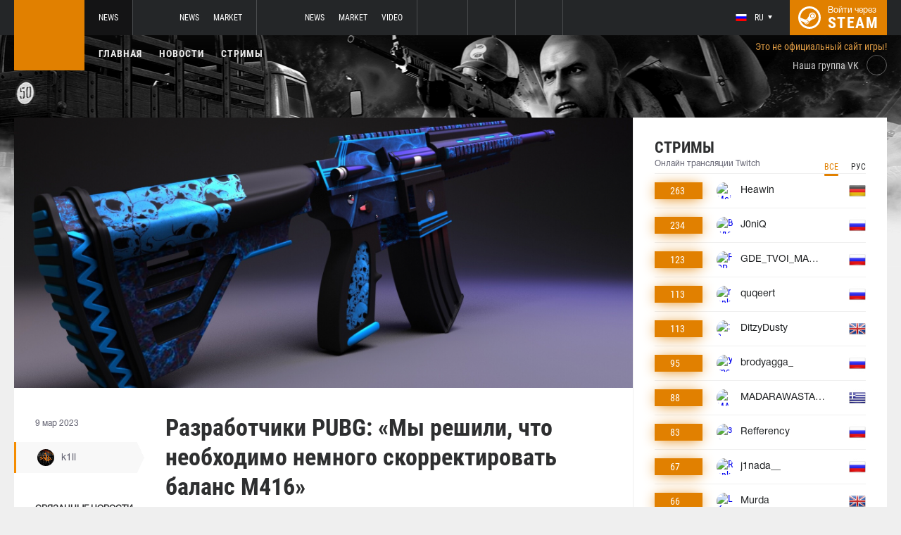

--- FILE ---
content_type: text/html; charset=UTF-8
request_url: https://pubg.ru/news/83641-razrabotchiki-pubg-my-reshili-chto-neobkhodimo-nemnogo-skorrektirovat-balans-m416
body_size: 14436
content:
<!doctype html>
<html lang="ru">
    <head>
        <meta charset="UTF-8"/>
        <title>Разработчики PUBG: «Мы решили, что необходимо немного скорректировать баланс M416»</title>
        <meta property="og:title" content="Разработчики PUBG: «Мы решили, что необходимо немного скорректировать...">
        <meta name="description" content="В новом патче 22.2, который уже доступен для на тестовых серверах PUBG: BATTLEGROUNDS, разработчики внесли корректировки в баланс оружия. Подробности &amp;ndash; в...">
        <meta property="og:description" content="В новом патче 22.2, который уже доступен для на тестовых серверах PUBG: BATTLEGROUNDS, разработчики внесли корректировки в баланс оружия. Подробности &amp;ndash; в...">
        <meta property="og:image" content="https://pubg.ru/thumb/post/size-og-image/2023/03/83641/ODM2NDEydU85bE9ERTJJ.jpg">
                    <meta property="og:type" content="article">
    
            <meta property="og:url" content="https://pubg.ru/news/83641">
    
            <meta property="og:site_name" content="pubg.ru">
    
            <link rel="canonical" href="https://pubg.ru/news/83641-razrabotchiki-pubg-my-reshili-chto-neobkhodimo-nemnogo-skorrektirovat-balans-m416"/>
            <meta name="twitter:card" content="summary_large_image">
        <meta property="twitter:image" content="https://pubg.ru/thumb/post/size-og-image/2023/03/83641/ODM2NDEydU85bE9ERTJJ.jpg">
        <meta name="viewport" content="width=device-width, initial-scale=1"/>
        <meta name="csrf-token" content="pXwLfmxGdICFCiF6CWtAu7JMjgUbFLrGlVnQYD0E">
                    <link rel="alternate" href="https://ru.csgo.com/" hreflang="ru"/>
            <link rel="alternate" href="https://csgo.com/" hreflang="en"/>
            <link rel="alternate" href="https://csgo.com/" hreflang="x-default"/>
                <link rel="icon" href="/favicon.ico?v=1.1.1" type="image/x-icon"/>
        
        <link rel="preload" href="/fonts/Roboto/RobotoCondensed-Bold.woff" as="font" type="font/woff" crossorigin>
        <link rel="preload stylesheet" href="/fonts/Roboto/RobotoCondensed.css" >
        <!-- <link rel="preload stylesheet" href="/css/fonts.css?v=5.7.29"> -->
        <!-- <link rel="preload stylesheet" href="/css/fonts.css?v=1.4"> -->
        <link rel="stylesheet" href="/css/pubg.min.css?id=00cec81b8bd8b810e661"/>
        <link rel="stylesheet" href="/css/style.custom.css?id=1ba4092263e26c4a00d9"/>
                <script type="text/javascript"> </script>

        
                    <script src="https://cdn.onesignal.com/sdks/OneSignalSDK.js" async=""></script>
            <script>
            window.OneSignal = window.OneSignal || [];
            OneSignal.push(function() {
                OneSignal.init({
                appId: "bde1d081-5940-4ce4-a834-dda1dbecbe65",
                });
            });
            </script>
            </head>
<body class="">

<div class="layout">
    <div class="layout__header">
        <header class="header">
    <div class="header__outer">
        <div class="header__inner wrapper">
            <div class="header__logo"><a class="logo" href="https://pubg.ru"></a></div>
            <div class="header__body">
                <div class="header__projects">
                    <div class="projects">
                        <div class="projects__switcher ui-controller" data-target=".projects__items, .hamburger_projects-switcher-js" data-remove=".userbar-user, .action-bars__user-tools, .userbar-user__bars, .hamburger_userbar-user-switcher-js">
                            <div class="projects-switcher">
                                <div class="projects-switcher__hamburger">
                                    <div class="hamburger hamburger_projects hamburger_projects-switcher-js"></div>
                                </div>
                                <div class="projects-switcher__typo">Все проекты</div>
                            </div>
                        </div>
                        <div class="projects__items">
                            <div class="projects-items">
                                
                                    
                                    <div class="projects-items__item  active ">
                                        <div class="project ">
                                            <a class="project__logo project__logo_pubg" href="https://pubg.ru"></a>
                                            <ul class="project-nav">
                                                
                                                    
                                                                                                            <li class="project-nav__item">
                                                            <a class="project-nav__link " href="https://pubg.ru">News</a>
                                                        </li>
                                                                                                                                                </ul>
                                        </div>
                                    </div>
                                
                                    
                                    <div class="projects-items__item ">
                                        <div class="project ">
                                            <a class="project__logo project__logo_csgo" href="https://ru.csgo.com"></a>
                                            <ul class="project-nav">
                                                
                                                    
                                                                                                            <li class="project-nav__item">
                                                            <a class="project-nav__link " href="https://ru.csgo.com">News</a>
                                                        </li>
                                                                                                    
                                                    
                                                                                                            
                                                                                                    
                                                    
                                                                                                            <li class="project-nav__item">
                                                            <a class="project-nav__link " href="https://market.csgo.com">Market</a>
                                                        </li>
                                                                                                                                                </ul>
                                        </div>
                                    </div>
                                
                                    
                                    <div class="projects-items__item ">
                                        <div class="project ">
                                            <a class="project__logo project__logo_dota" href="https://dota2.net"></a>
                                            <ul class="project-nav">
                                                
                                                    
                                                                                                            <li class="project-nav__item">
                                                            <a class="project-nav__link " href="https://dota2.net">News</a>
                                                        </li>
                                                                                                    
                                                    
                                                                                                            
                                                                                                    
                                                    
                                                                                                            <li class="project-nav__item">
                                                            <a class="project-nav__link " href="https://market.dota2.net">Market</a>
                                                        </li>
                                                                                                    
                                                    
                                                                                                            <li class="project-nav__item">
                                                            <a class="project-nav__link " href="https://dotavideo.ru">Video</a>
                                                        </li>
                                                                                                                                                </ul>
                                        </div>
                                    </div>
                                
                                    
                                    <div class="projects-items__item ">
                                        <div class="project  optional ">
                                            <a class="project__logo project__logo_gifts" href="https://gifts.tm"></a>
                                            <ul class="project-nav">
                                                
                                                    
                                                                                                            <li class="project-nav__item">
                                                            <a class="project-nav__link " href="https://gifts.tm">Market</a>
                                                        </li>
                                                                                                                                                </ul>
                                        </div>
                                    </div>
                                
                                    
                                    <div class="projects-items__item ">
                                        <div class="project  optional ">
                                            <a class="project__logo project__logo_team-fortress" href="https://tf2.tm"></a>
                                            <ul class="project-nav">
                                                
                                                    
                                                                                                            <li class="project-nav__item">
                                                            <a class="project-nav__link " href="https://tf2.tm">Market</a>
                                                        </li>
                                                                                                                                                </ul>
                                        </div>
                                    </div>
                                
                                
                                <div class="projects-items__item">
                                    <div class="project optional">
                                        <a href="https://fastcup.net/" target="_blank" class="project__logo project__logo_fc"></a>
                                        <ul class="project-nav">
                                            <li class="project-nav__item">
                                                <a href="" class="project-nav__link">FASTCUP</a>
                                            </li>
                                        </ul>
                                    </div>
                                </div>
                            </div>
                        </div>
                    </div>
                </div>
                <div class="header__userbar">
                    <div class="userbar">
                                                    <div class="userbar__userbar-user">
                                <div class="userbar-user">
                                                                            <div class="userbar-user__change-lang">
                                            <div class="change-lang change-lang_not-login ui-controller" data-target=".change-lang__lang-items">
                                                <div class="change-lang__current-lang">
    <div class="page-lang page-lang_ru">
        <div class="page-lang__flag">
            <img src="/thumb/local/size-thumb_32/images/ru.png" alt="ru">
        </div>
        <div class="page-lang__name">
            ru
        </div>
    </div>
</div>
<div class="change-lang__lang-items">
    <div class="lang-items">
                    <noindex>
                <div class="lang-items__item">
                    <a href="?lang=ru&action=change-lang" class="page-lang page-lang_ru" rel="nofollow">
                        <div class="page-lang__flag">
                            <img src="/thumb/local/size-thumb_32/images/ru.png"
                                 alt="ru">
                        </div>
                        <div class="page-lang__name">
                            ru
                        </div>
                    </a>
                </div>
            </noindex>
                    <noindex>
                <div class="lang-items__item">
                    <a href="?lang=en&action=change-lang" class="page-lang page-lang_en" rel="nofollow">
                        <div class="page-lang__flag">
                            <img src="/thumb/local/size-thumb_32/images/en.png"
                                 alt="ru">
                        </div>
                        <div class="page-lang__name">
                            en
                        </div>
                    </a>
                </div>
            </noindex>
            </div>
</div>                                            </div>
                                        </div>
                                                                                                            <div class="userbar-user__bars">
                                        <div class="action-bars">
                                            <div class="action-bars__user-info">
                                                <div class="user-info">
                                                    
                                                                                                            <div class="user-info__change-lang">
                                                            <div class="change-lang ui-controller" data-target=".change-lang__lang-items">
                                                                <div class="change-lang__current-lang">
    <div class="page-lang page-lang_ru">
        <div class="page-lang__flag">
            <img src="/thumb/local/size-thumb_32/images/ru.png" alt="ru">
        </div>
        <div class="page-lang__name">
            ru
        </div>
    </div>
</div>
<div class="change-lang__lang-items">
    <div class="lang-items">
                    <noindex>
                <div class="lang-items__item">
                    <a href="?lang=ru&action=change-lang" class="page-lang page-lang_ru" rel="nofollow">
                        <div class="page-lang__flag">
                            <img src="/thumb/local/size-thumb_32/images/ru.png"
                                 alt="ru">
                        </div>
                        <div class="page-lang__name">
                            ru
                        </div>
                    </a>
                </div>
            </noindex>
                    <noindex>
                <div class="lang-items__item">
                    <a href="?lang=en&action=change-lang" class="page-lang page-lang_en" rel="nofollow">
                        <div class="page-lang__flag">
                            <img src="/thumb/local/size-thumb_32/images/en.png"
                                 alt="ru">
                        </div>
                        <div class="page-lang__name">
                            en
                        </div>
                    </a>
                </div>
            </noindex>
            </div>
</div>                                                            </div>
                                                        </div>
                                                                                                    </div>
                                            </div>
                                                                                    </div>
                                    </div>

                                                                    </div>
                            </div>
                        
                                                    <div class="userbar__userbar-login">
                                                                <a class="userbar-login" href="https://pubg.ru/auth/secure" rel="nofollow">
                                    <div class="userbar-login__ico">
                                        <img src="/images/steam.svg" width="32px;" height="32px">
                                    </div>
                                    <div class="userbar-login__info">
                                        <div class="userbar-login__text">Войти через</div>
                                        <div class="userbar-login__steam">steam</div>
                                    </div>
                                </a>
                            </div>
                                            </div>
                </div>
            </div>
        </div>
    </div>
    <div class="header__bottom">
        <div class="wrapper">
            <div class="header__wrap  header__wrap_pubg ">
                <nav class="main-menu">
                    <ul class="main-menu__list">
                        <li class="main-menu__item"><a class="main-menu__link" href="https://pubg.ru">Главная</a></li>
                        <li class="main-menu__item"><a class="main-menu__link" href="https://pubg.ru/allnews">Новости</a></li>
                        


                            <li class="main-menu__item"><a class="main-menu__link" href="https://pubg.ru/streams">Стримы</a></li>

                            

                        

                        
                                            </ul>
                </nav>

                
                                            <div class="auth-info">
                            Это не официальный сайт игры!                        </div>
                                        <div class="social-links">
                        <div class="social-links__item">
                            <a href="https://vk.com/pubgcom" target="_blank" rel="nofollow" class="socials socials_header"
                                 style="margin-top: 28px;"                             >
                                <div  class="socials__title">Наша группа VK</div>
                                <div class="socials__links">
                                    <div class="socials__link socials__link_vk"></div>
                                </div>
                            </a>
                        </div>
                    </div>
                            </div>
        </div>
    </div>
</header>    </div>

    <div class="layout__content">
        <div class="wrapper wrapper_inner">
                <div class="grid-inner grid-inner_many-columns">
        <div class="grid-inner__content">
            <div class="post-layout">
                                    <div class="post-layout__picture">
                        <div class="post-picture">
                            <div class="post-picture__intro" style="background-image: url('/thumb/post/size-wide-post/2023/03/83641/ODM2NDEydU85bE9ERTJJ.jpg')"></div>
                        </div>
                    </div>
                                <div class="post-layout__post-wrapper">
                    <div class="post-wrapper">
                        <div class="post-wrapper__post-arround">
                            <div class="post-arround">
                                <div class="post-arround__info">
                                    <div class="post-arround__date">9 мар 2023</div>
                                    <div class="post-arround__counter post-arround__counter_like">1</div>
                                    <div class="post-arround__counter post-arround__counter_comment">14</div>
                                    <div class="post-arround__user">
                                        <a href="https://pubg.ru/profile/42894237" class="post-user post-user_post-sidebar">
                                            <div class="post-user__pic">
                                                <img src="https://avatars.steamstatic.com/a622cae2e1684b6b4d7e194392c10fc55925e264_full.jpg" alt="k1ll">
                                            </div>
                                            <div class="post-user__name">
                                                k1ll
                                            </div>
                                        </a>
                                    </div>

                                                                            <div class="post-arround__news">
                                            <div class="post-arround-news">
                                                <div class="post-arround-news__title">Связанные новости</div>
                                                <div class="post-arround-news__items">
                                                                                                                                                                    <div class="post-arround-news__item">
    <a href="https://pubg.ru/news/83628-novyy-avtomat-i-obnovlenie-survival-mastery-nachalsya-test-patcha-222" class="post-new">
        <div class="post-new__img" style="background-image: url('/thumb/post/size-other-news/2023/03/83628/ODM2MjhZTG53aTNrdWIw.jpg')"></div>
        <div class="post-new__title">Новый автомат и обновление Survival Mastery. Вышел патч 22.2</div>
        <div class="post-new__date">8 мар 2023</div>
    </a>
</div>                                                                                                                                                                    <div class="post-arround-news__item">
    <a href="https://pubg.ru/news/83632-v-pubg-obnovili-aug-avtomat-teper-spavnitsya-na-karte" class="post-new">
        <div class="post-new__img" style="background-image: url('/thumb/post/size-other-news/2023/03/83632/ODM2MzJXWndsMHdxUk5v.jpg')"></div>
        <div class="post-new__title">В PUBG обновили баланс оружия — AUG теперь спавнится на карте</div>
        <div class="post-new__date">8 мар 2023</div>
    </a>
</div>                                                                                                                                                                    <div class="post-arround-news__item">
    <a href="https://pubg.ru/news/83634-v-sunduki-hunters-chest-i-archivists-chest-dobavili-novye-sety" class="post-new">
        <div class="post-new__img" style="background-image: url('/thumb/post/size-other-news/2023/03/83634/ODM2MzR1QjZLekZVT1g4.jpg')"></div>
        <div class="post-new__title">В сундуки Hunter’s Chest и Archivist’s Chest добавили новые сеты</div>
        <div class="post-new__date">8 мар 2023</div>
    </a>
</div>                                                                                                    </div>
                                            </div>
                                        </div>
                                                                    </div>
                                                                
                            </div>
                        </div>
                        <div class="post-wrapper__post-container">
                            <div class="main-block main-block_post-block main-block_post-content">
                                <div class="post-content">
                                                                        <h1>Разработчики PUBG: «Мы решили, что необходимо немного скорректировать баланс M416»</h1>
                                    <h2></h2>

                                    <p>В <a href="https://pubg.ru/news/83628-novyy-avtomat-i-obnovlenie-survival-mastery-nachalsya-test-patcha-222">новом патче 22.2</a>, который уже доступен для на тестовых серверах PUBG: BATTLEGROUNDS, разработчики <a href="https://pubg.ru/news/83632-v-pubg-obnovili-aug-avtomat-teper-spavnitsya-na-karte">внесли корректировки</a> в баланс оружия. Подробности &ndash; в официальном анонсе далее:</p>  <blockquote>  <p>В этом обновлении мы слегка корректируем баланс нескольких видов оружия. Обратите внимание: мы постоянно стараемся создать сбалансированный и интересный игровой процесс, и для достижения этой цели мы анализируем собираемые в течение многих месяцев игровые данные пользователей, внимательно следим за отзывами сообщества и проводим обширное тестирование, чтобы нивелировать любые нарушения баланса в игре.</p>  <p><strong>AUG:</strong> Мы заметили, что после корректировки Mk12 в нашем последнем обновлении чрезмерная эффективность оружия калибра 5,56 мм была стабилизирована. Мы также отметили ограниченность выбора ШВ калибра 5,56 мм, особенно по сравнению с обширным выбором оружия калибра 7,62 мм. Поэтому, начиная с этого обновления, мы решили внести значительные изменения в экосистему нашего арсенала. В ограниченных местах (например, в аирдропах) в игре появится FAMAS &mdash; мощное оружие калибра 5,56 мм. Кроме того, теперь AUG можно будет найти на карте. Более того, теперь его баланс будет скорректирован таким образом, чтобы сделать его более мощным, но и более сложным в обращении по сравнению с M416. Благодаря этим изменениям AUG составит отличную конкуренцию другим ШВ калибра 5,56-мм.</p>  <p><strong>M416:</strong> M416 пользуется широкой популярностью среди ШВ благодаря отличному балансу мощности огня и стабильности, а также впечатляющим характеристикам в бою. Тем не менее, мы решили, что необходимо немного скорректировать баланс M416.</p>  <p><strong>M16A4 и Mk47 Mutant:</strong> M16A4 и Mk47 Mutant, у которых отсутствует режим автострельбы, в настоящее время не показывают высоких результатов. Мы услышали ваши отзывы касательно возвращения в PUBG: BATTLEGROUNDS ранних видов стреляющего короткими очередями оружия с высоким риском и высокой наградой. В результате, основываясь на ваших отзывах и результатах внутреннего тестирования, мы увеличили скорострельность M16A4 и Mk47 Mutant в режимах &laquo;Одиночный&raquo; и &laquo;Очередями&raquo; до более высокого уровня.</p>  <p><strong>Дробовики:</strong> Мы понимаем ваше недовольство от постоянных встреч с игроками с дробовиками, моментально вырубающими всех, особенно на ранних этапах игры. Чтобы исправить эту ситуацию, мы решили вместо изменения показателей уменьшить частоту появления дробовиков и боеприпасов для них. Мы надеемся, что благодаря этому изменению игрокам будет сложнее чрезмерно полагаться на дробовики на ранних фазах игры. Помимо этого, мы решили немного увеличить частоту появления ШВ, МВ и ПП. Мы надеемся, что это изменение повысит вариативность боевых ситуаций в начальных фазах.</p>  <p>Как мы уже писали в предыдущем письме от разработчиков &laquo;Куда движется механика стрельбы?&raquo;, мы хотим создать разнообразный игровой процесс, в котором игроки смогут свободно выбирать оружие, лучше всего соответствующее их игровому стилю, вместо необходимости искать какое-то определенное оружие, позволяющее конкурировать с противниками в бою. Мы понимаем важность поддержания честного баланса в бою и продолжаем следить за вашей игрой и вашими отзывами.</p>  </blockquote>  <p>В&nbsp;новом патче 22.2, который будет доступен для игры в основном клиенте PUBG: BATTLEGROUNDS уже на следующей неделе, разработчики также <a href="https://pubg.ru/news/83634-v-sunduki-hunters-chest-i-archivists-chest-dobavili-novye-sety">добавили</a> несколько новых сетов в сундуки Hunter&rsquo;s Chest и Archivist&rsquo;s Chest.&nbsp;</p>

                                                                            <p>Источник: <a href="https://emea.battlegrounds.pubg.com/ru/patch-notes/%d0%be%d0%b1%d0%bd%d0%be%d0%b2%d0%bb%d0%b5%d0%bd%d0%b8%d0%b5-22-2/" rel="nofollow" target="_blank">emea.battlegrounds.pubg.com</a></p>
                                    
                                    
                                    
                                </div>
                                                            </div>
                        </div>
                    </div>
                </div>
                <div class="post-layout__post-footer">
                    <div class="main-block main-block_post-block main-block_post-footer">
                        <div class="post-footer">
                            <div class="post-footer__post-bar">
                                <div class="post-footer__user-controls">
                                    <div class="post-bar">
                                        <div class="post-bar__flag-btn js-like-wrap">
                                            <a href="javascript:void(0);"
                                               class="flag-btn flag-btn_like js-like-btn "
                                               onclick="Vote.like($(this), 'post', 83641);"
                                            >
                                                <div class="flag-btn__elem">
                                                    <div class="flag-btn__icon"></div>
                                                    +<span class="js-like-value">1</span></div>
                                                <div class="flag-btn__text">Оценить запись</div>
                                                <div class="flag-btn__text active">Вы оценили</div>
                                            </a>
                                        </div>
                                        <div class="post-bar__info">
                                            За ежедневную оценку новостей вы получаете <a href="https://pubg.ru/karma">+0.2 в свою карму</a>
                                        </div>
                                        <div class="post-bar__user">
                                            <a href="https://pubg.ru/profile/42894237" class="post-user">
                                                <div class="post-user__pic">
                                                    <img src="https://avatars.steamstatic.com/a622cae2e1684b6b4d7e194392c10fc55925e264_full.jpg" alt="k1ll">
                                                </div>
                                                <div class="post-user__name">
                                                    <span>Автор</span>
                                                    <span>k1ll</span>
                                                </div>
                                            </a>
                                        </div>
                                        
                                    </div>
                                </div>
                                <div class="post-footer__tags">
                                    <div class="post-container-footer">
                                                                                    <div class="post-container-footer__item">
                                                <div class="post-tags">
                                                    <div class="post-tags__text">Тэги:</div>
                                                    <div class="post-tags__tag-links">
                                                                                                                    <a href="https://pubg.ru/tag/pubg" class="post-tags__tag">
                                                                pubg
                                                            </a>
                                                                                                                    <a href="https://pubg.ru/tag/pubg%3A+battlegrounds" class="post-tags__tag">
                                                                PUBG: Battlegrounds
                                                            </a>
                                                                                                                    <a href="https://pubg.ru/tag/m416" class="post-tags__tag">
                                                                m416
                                                            </a>
                                                                                                                    <a href="https://pubg.ru/tag/m16a4" class="post-tags__tag">
                                                                m16a4
                                                            </a>
                                                                                                                    <a href="https://pubg.ru/tag/mk47+mutant" class="post-tags__tag">
                                                                MK47 MUTANT
                                                            </a>
                                                                                                                    <a href="https://pubg.ru/tag/%D0%BF%D0%B0%D1%82%D1%87" class="post-tags__tag">
                                                                Патч
                                                            </a>
                                                                                                                    <a href="https://pubg.ru/tag/%D0%BE%D0%B1%D0%BD%D0%BE%D0%B2%D0%BB%D0%B5%D0%BD%D0%B8%D0%B5" class="post-tags__tag">
                                                                Обновление
                                                            </a>
                                                                                                                    <a href="https://pubg.ru/tag/patch" class="post-tags__tag">
                                                                patch
                                                            </a>
                                                                                                            </div>
                                                </div>
                                            </div>
                                                                            </div>
                                </div>
                            </div>

                            <div class="post-footer__news">
                                <div class="post-footer-news">
                                    
                                    <div class="post-footer-news__items">
                                        <div class="post-other-news">
                                                                                            <div class="post-other-news__item">
    <div class="news-item news-item_post-news news-item_other-news">
        <a href="https://pubg.ru/news/138858-v-pubg-za-nedelyu-zabanili-bolshe-20-tysyach-chiterov" class="news-item__picture" style="background-image: url('/thumb/post/size-other-news/2026/01/138858/MTM4ODU4czFxN3gyTWpUbw==.png')">
        </a>
        <div class="news-item__text">
            <a href="https://pubg.ru/news/138858-v-pubg-za-nedelyu-zabanili-bolshe-20-tysyach-chiterov" class="news-item__title">В PUBG за неделю забанили больше 20 тысяч читеров</a>
            <a class="news-item__info" href="https://pubg.ru/news/138858-v-pubg-za-nedelyu-zabanili-bolshe-20-tysyach-chiterov">
                <div class="news-item__statistics">22 часа назад</div>
                <div class="news-item__statistics news-item__statistics_comment">0</div>
                <div class="news-item__statistics news-item__statistics_likes ">2</div>
            </a>
        </div>
    </div>
</div>                                                                                            <div class="post-other-news__item">
    <div class="news-item news-item_post-news news-item_other-news">
        <a href="https://pubg.ru/news/138857-v-pubg-obnovili-rotatsiyu-kart" class="news-item__picture" style="background-image: url('/thumb/post/size-other-news/2026/01/138857/MTM4ODU3amgzZnRZbnZDVw==.jpg')">
        </a>
        <div class="news-item__text">
            <a href="https://pubg.ru/news/138857-v-pubg-obnovili-rotatsiyu-kart" class="news-item__title">В PUBG обновили ротацию карт</a>
            <a class="news-item__info" href="https://pubg.ru/news/138857-v-pubg-obnovili-rotatsiyu-kart">
                <div class="news-item__statistics">22 часа назад</div>
                <div class="news-item__statistics news-item__statistics_comment">0</div>
                <div class="news-item__statistics news-item__statistics_likes ">3</div>
            </a>
        </div>
    </div>
</div>                                                                                            <div class="post-other-news__item">
    <div class="news-item news-item_post-news news-item_other-news">
        <a href="https://pubg.ru/news/138787-pubg-support-tekhobsluzhivanie-na-etoy-nedele-proydet-bez-otklyucheniya-serverov" class="news-item__picture" style="background-image: url('/thumb/post/size-other-news/2026/01/138787/MTM4Nzg3d3dsWjgzYWZiZA==.jpg')">
        </a>
        <div class="news-item__text">
            <a href="https://pubg.ru/news/138787-pubg-support-tekhobsluzhivanie-na-etoy-nedele-proydet-bez-otklyucheniya-serverov" class="news-item__title">PUBG Support: «Техобслуживание на этой неделе пройдет без отключения серверов»</a>
            <a class="news-item__info" href="https://pubg.ru/news/138787-pubg-support-tekhobsluzhivanie-na-etoy-nedele-proydet-bez-otklyucheniya-serverov">
                <div class="news-item__statistics">26 янв в 12:58</div>
                <div class="news-item__statistics news-item__statistics_comment">0</div>
                <div class="news-item__statistics news-item__statistics_likes ">1</div>
            </a>
        </div>
    </div>
</div>                                                                                    </div>
                                    </div>
                                </div>
                            </div>
                            <div class="post-footer__comments js-comments-wrap">
                                <div class="comments-layout">
                                    <div class="main-title main-title_darken">
                                        <h2 class="main-title__title">Комментарии</h2>
                                    </div>
                                    <div class="comments-layout__items">
                                        <div class="comments js-items">
                                                                                            
                                                <div class=" comments__item ">
    <div class="comments-item js-item" id="item-283784" data-level="1">

                    <div class="comments-item__comment">
                <div class="comment  comment_without-reply  ">
                    <div class="comment__header">
                        <div class="comment__like-info js-like-wrap js-vote-btn " href="javascript:void(0);" onclick="Vote.like($(this), 'comment', 283784);">
                            <a class="comment__like-controler comment__like-controler_up-like"></a>
                            <div class="comment__likes-counter js-like-value">1</div>
                        </div>

                        <a href="https://pubg.ru/profile/1120161592" class="comment__user-info">
                            <div class="comment__user-pic">
                                <img src="https://avatars.steamstatic.com/65229372d93879b5c2c9db4b81050caee36fd99e_full.jpg" alt="ssomnikov"/>
                            </div>
                            <div class="comment__user-name">ssomnikov</div>
                            <div class="comment__user-rating">308.8</div>
                        </a>

                        <div class="comment__date-comment">
                            9 мар 2023
                            <div class="comment__changed tooltip-hover js-comment-changed hide">
                                <div class="tooltip tooltip_fluid tooltip_right js-comment-tooltip">
                                                                            (ред.)                                                                    </div>
                            </div>
                        </div>

                        
                        <div class="comment__tools">
                            <div class="coment-tools">
                                
                                                            </div>
                            
                            
                        </div>
                                            </div>

                                            <div class="comment__text-wrapper">
                            <div class="comment__comment-text" role="textbox" aria-multiline="true" style = "white-space: pre-wrap">к оружию,баллистике,характеристикам в пугб, вопросов вообще нет,если бы донатные пухи были,это одно,а так просто кто то перейдет на другое оружие и решит проблему,единственное,что бы мне хотелось чтоб поменяли,это все пушки на всех картах,тогда бы топ 1 оружием пугб стал QBZ95</div>
                        </div>
                                    </div>
            </div>

                    
        <div class="comments-item__answers js-answer-items">
                                                <div class=" comments-item__answer ">
    <div class="comments-item js-item" id="item-283787" data-level="2">

                    <div class="comments-item__comment">
                <div class="comment  comment_without-reply  ">
                    <div class="comment__header">
                        <div class="comment__like-info js-like-wrap js-vote-btn " href="javascript:void(0);" onclick="Vote.like($(this), 'comment', 283787);">
                            <a class="comment__like-controler comment__like-controler_up-like"></a>
                            <div class="comment__likes-counter js-like-value">0</div>
                        </div>

                        <a href="https://pubg.ru/profile/2534815" class="comment__user-info">
                            <div class="comment__user-pic">
                                <img src="https://avatars.steamstatic.com/2ef0e07e558285d6a4e0d1106410edbd19849a0b_full.jpg" alt="sHou"/>
                            </div>
                            <div class="comment__user-name">sHou</div>
                            <div class="comment__user-rating">1246.7</div>
                        </a>

                        <div class="comment__date-comment">
                            9 мар 2023
                            <div class="comment__changed tooltip-hover js-comment-changed hide">
                                <div class="tooltip tooltip_fluid tooltip_right js-comment-tooltip">
                                                                            (ред.)                                                                    </div>
                            </div>
                        </div>

                        
                        <div class="comment__tools">
                            <div class="coment-tools">
                                
                                                            </div>
                            
                            
                        </div>
                                            </div>

                                            <div class="comment__text-wrapper">
                            <div class="comment__comment-text" role="textbox" aria-multiline="true" style = "white-space: pre-wrap">100% даю, что &quot;если бы&quot; QBZ была на всех картах, то ее бы уровняли к остальным.</div>
                        </div>
                                    </div>
            </div>

                    
        <div class="comments-item__answers js-answer-items">
                    </div>
    </div>
</div>                                    <div class=" comments-item__answer ">
    <div class="comments-item js-item" id="item-283788" data-level="2">

                    <div class="comments-item__comment">
                <div class="comment  comment_without-reply  ">
                    <div class="comment__header">
                        <div class="comment__like-info js-like-wrap js-vote-btn " href="javascript:void(0);" onclick="Vote.like($(this), 'comment', 283788);">
                            <a class="comment__like-controler comment__like-controler_up-like"></a>
                            <div class="comment__likes-counter js-like-value">0</div>
                        </div>

                        <a href="https://pubg.ru/profile/56096036" class="comment__user-info">
                            <div class="comment__user-pic">
                                <img src="https://avatars.akamai.steamstatic.com/2dc916c078a004825adc573be100ba46bd206093_full.jpg" alt="Pavlik"/>
                            </div>
                            <div class="comment__user-name">Pavlik</div>
                            <div class="comment__user-rating">89.5</div>
                        </a>

                        <div class="comment__date-comment">
                            9 мар 2023
                            <div class="comment__changed tooltip-hover js-comment-changed ">
                                <div class="tooltip tooltip_fluid tooltip_right js-comment-tooltip">
                                                                            Опубликовано 9 мар 2023 в  14:05:32</br>
                                        Отредактировано пользователем 9 мар 2023 в  14:15:20                                                                    </div>
                            </div>
                        </div>

                        
                        <div class="comment__tools">
                            <div class="coment-tools">
                                
                                                            </div>
                            
                            
                        </div>
                                            </div>

                                            <div class="comment__text-wrapper">
                            <div class="comment__comment-text" role="textbox" aria-multiline="true" style = "white-space: pre-wrap">Ваша QBZ в третий бронежилет еще хуже М416, не говоря уже о ПП и автоматах 7.62. Урона больше всего на одну единицу, чем у нынешней М416, а скорострельность хуже (0.092 сек на выстрел против 0.086 сек у М416). Управляемость примерно одинакова. Анализируйте характеристики, а не гадайте.
На дуэли, на Санке, при прочих равных, я бы вам с Вектора, Томми или АКМ натолкал, пока бы вы раскручивали свою QBZ, ничего личного)</div>
                        </div>
                                    </div>
            </div>

                    
        <div class="comments-item__answers js-answer-items">
                                                <div class=" comments-item__answer ">
    <div class="comments-item js-item" id="item-283791" data-level="3">

                    <div class="comments-item__comment">
                <div class="comment  comment_without-reply  ">
                    <div class="comment__header">
                        <div class="comment__like-info js-like-wrap js-vote-btn " href="javascript:void(0);" onclick="Vote.like($(this), 'comment', 283791);">
                            <a class="comment__like-controler comment__like-controler_up-like"></a>
                            <div class="comment__likes-counter js-like-value">2</div>
                        </div>

                        <a href="https://pubg.ru/profile/42141074" class="comment__user-info">
                            <div class="comment__user-pic">
                                <img src="https://avatars.steamstatic.com/a42427ae4c1635f9a9610794edbbd5a80d4a6038_full.jpg" alt="sobaka sutulaya"/>
                            </div>
                            <div class="comment__user-name">sobaka sutulaya</div>
                            <div class="comment__user-rating">19.7</div>
                        </a>

                        <div class="comment__date-comment">
                            9 мар 2023
                            <div class="comment__changed tooltip-hover js-comment-changed hide">
                                <div class="tooltip tooltip_fluid tooltip_right js-comment-tooltip">
                                                                            (ред.)                                                                    </div>
                            </div>
                        </div>

                        
                        <div class="comment__tools">
                            <div class="coment-tools">
                                
                                                            </div>
                            
                            
                        </div>
                                            </div>

                                            <div class="comment__text-wrapper">
                            <div class="comment__comment-text" role="textbox" aria-multiline="true" style = "white-space: pre-wrap">Не, ну ты явный хейтер 5.56))))))))</div>
                        </div>
                                    </div>
            </div>

                    
        <div class="comments-item__answers js-answer-items">
                                                <div class=" comments-item__answer ">
    <div class="comments-item js-item" id="item-283792" data-level="4">

                    <div class="comments-item__comment">
                <div class="comment  comment_without-reply  ">
                    <div class="comment__header">
                        <div class="comment__like-info js-like-wrap js-vote-btn " href="javascript:void(0);" onclick="Vote.like($(this), 'comment', 283792);">
                            <a class="comment__like-controler comment__like-controler_up-like"></a>
                            <div class="comment__likes-counter js-like-value">0</div>
                        </div>

                        <a href="https://pubg.ru/profile/56096036" class="comment__user-info">
                            <div class="comment__user-pic">
                                <img src="https://avatars.akamai.steamstatic.com/2dc916c078a004825adc573be100ba46bd206093_full.jpg" alt="Pavlik"/>
                            </div>
                            <div class="comment__user-name">Pavlik</div>
                            <div class="comment__user-rating">89.5</div>
                        </a>

                        <div class="comment__date-comment">
                            9 мар 2023
                            <div class="comment__changed tooltip-hover js-comment-changed ">
                                <div class="tooltip tooltip_fluid tooltip_right js-comment-tooltip">
                                                                            Опубликовано 9 мар 2023 в  14:37:53</br>
                                        Отредактировано пользователем 9 мар 2023 в  14:45:36                                                                    </div>
                            </div>
                        </div>

                        
                        <div class="comment__tools">
                            <div class="coment-tools">
                                
                                                            </div>
                            
                            
                        </div>
                                            </div>

                                            <div class="comment__text-wrapper">
                            <div class="comment__comment-text" role="textbox" aria-multiline="true" style = "white-space: pre-wrap">В статике на ближней-средней дистанции 5.56 действительно не имеет преимуществ. А в соло это большинство ситуаций для автомата. Другие режимы не играю просто. Сам натерпелся, пользуя 5.56, пока не понимал, что просто критически не хватает в них урона, а скорострельность в автоматах 5.56 и близко не та, чтобы это компенсировать.</div>
                        </div>
                                    </div>
            </div>

                    
        <div class="comments-item__answers js-answer-items">
                    </div>
    </div>
</div>                                    <div class=" comments-item__answer ">
    <div class="comments-item js-item" id="item-283794" data-level="4">

                    <div class="comments-item__comment">
                <div class="comment  comment_without-reply  ">
                    <div class="comment__header">
                        <div class="comment__like-info js-like-wrap js-vote-btn " href="javascript:void(0);" onclick="Vote.like($(this), 'comment', 283794);">
                            <a class="comment__like-controler comment__like-controler_up-like"></a>
                            <div class="comment__likes-counter js-like-value">0</div>
                        </div>

                        <a href="https://pubg.ru/profile/56096036" class="comment__user-info">
                            <div class="comment__user-pic">
                                <img src="https://avatars.akamai.steamstatic.com/2dc916c078a004825adc573be100ba46bd206093_full.jpg" alt="Pavlik"/>
                            </div>
                            <div class="comment__user-name">Pavlik</div>
                            <div class="comment__user-rating">89.5</div>
                        </a>

                        <div class="comment__date-comment">
                            9 мар 2023
                            <div class="comment__changed tooltip-hover js-comment-changed ">
                                <div class="tooltip tooltip_fluid tooltip_right js-comment-tooltip">
                                                                            Опубликовано 9 мар 2023 в  14:52:46</br>
                                        Отредактировано пользователем 9 мар 2023 в  14:59:29                                                                    </div>
                            </div>
                        </div>

                        
                        <div class="comment__tools">
                            <div class="coment-tools">
                                
                                                            </div>
                            
                            
                        </div>
                                            </div>

                                            <div class="comment__text-wrapper">
                            <div class="comment__comment-text" role="textbox" aria-multiline="true" style = "white-space: pre-wrap">Новый FAMAS - первая действительно значимая пукалка на 5.56, но и та будет в ящике</div>
                        </div>
                                    </div>
            </div>

                    
        <div class="comments-item__answers js-answer-items">
                                                <div class=" comments-item__answer ">
    <div class="comments-item js-item" id="item-283798" data-level="5">

                    <div class="comments-item__comment">
                <div class="comment  comment_without-reply  ">
                    <div class="comment__header">
                        <div class="comment__like-info js-like-wrap js-vote-btn " href="javascript:void(0);" onclick="Vote.like($(this), 'comment', 283798);">
                            <a class="comment__like-controler comment__like-controler_up-like"></a>
                            <div class="comment__likes-counter js-like-value">0</div>
                        </div>

                        <a href="https://pubg.ru/profile/223768610" class="comment__user-info">
                            <div class="comment__user-pic">
                                <img src="https://avatars.steamstatic.com/c89ae3ad28e9fdfc2daba88d8ff2bbf8686a3e3a_full.jpg" alt="BuTLess"/>
                            </div>
                            <div class="comment__user-name">BuTLess</div>
                            <div class="comment__user-rating">353.9</div>
                        </a>

                        <div class="comment__date-comment">
                            9 мар 2023
                            <div class="comment__changed tooltip-hover js-comment-changed hide">
                                <div class="tooltip tooltip_fluid tooltip_right js-comment-tooltip">
                                                                            (ред.)                                                                    </div>
                            </div>
                        </div>

                        
                        <div class="comment__tools">
                            <div class="coment-tools">
                                
                                                            </div>
                            
                            
                        </div>
                                            </div>

                                            <div class="comment__text-wrapper">
                            <div class="comment__comment-text" role="textbox" aria-multiline="true" style = "white-space: pre-wrap">А QBZ и SCAR-L - не одно и то же? Мне кажется, что эти АР-ки идентичны по характеристикам, как идентичны Каряк и Мосинка.</div>
                        </div>
                                    </div>
            </div>

                    
        <div class="comments-item__answers js-answer-items">
                                                <div class=" comments-item__answer ">
    <div class="comments-item js-item" id="item-283836" data-level="6">

                    <div class="comments-item__comment">
                <div class="comment  comment_without-reply  ">
                    <div class="comment__header">
                        <div class="comment__like-info js-like-wrap js-vote-btn " href="javascript:void(0);" onclick="Vote.like($(this), 'comment', 283836);">
                            <a class="comment__like-controler comment__like-controler_up-like"></a>
                            <div class="comment__likes-counter js-like-value">1</div>
                        </div>

                        <a href="https://pubg.ru/profile/56096036" class="comment__user-info">
                            <div class="comment__user-pic">
                                <img src="https://avatars.akamai.steamstatic.com/2dc916c078a004825adc573be100ba46bd206093_full.jpg" alt="Pavlik"/>
                            </div>
                            <div class="comment__user-name">Pavlik</div>
                            <div class="comment__user-rating">89.5</div>
                        </a>

                        <div class="comment__date-comment">
                            10 мар 2023
                            <div class="comment__changed tooltip-hover js-comment-changed hide">
                                <div class="tooltip tooltip_fluid tooltip_right js-comment-tooltip">
                                                                            (ред.)                                                                    </div>
                            </div>
                        </div>

                        
                        <div class="comment__tools">
                            <div class="coment-tools">
                                
                                                            </div>
                            
                            
                        </div>
                                            </div>

                                            <div class="comment__text-wrapper">
                            <div class="comment__comment-text" role="textbox" aria-multiline="true" style = "white-space: pre-wrap">SCAR-L еще хуже QBZ
Урон у них одинаковый, а скорострельность QBZ лучше (0.092 сек на выстрел у QBZ против 0.096 сек у SCAR-L)</div>
                        </div>
                                    </div>
            </div>

                    
        <div class="comments-item__answers js-answer-items">
                    </div>
    </div>
</div>                                    </div>
    </div>
</div>                                    </div>
    </div>
</div>                                    </div>
    </div>
</div>                                    <div class=" comments-item__answer ">
    <div class="comments-item js-item" id="item-283796" data-level="3">

                    <div class="comments-item__comment">
                <div class="comment  comment_without-reply  ">
                    <div class="comment__header">
                        <div class="comment__like-info js-like-wrap js-vote-btn " href="javascript:void(0);" onclick="Vote.like($(this), 'comment', 283796);">
                            <a class="comment__like-controler comment__like-controler_up-like"></a>
                            <div class="comment__likes-counter js-like-value">0</div>
                        </div>

                        <a href="https://pubg.ru/profile/1120161592" class="comment__user-info">
                            <div class="comment__user-pic">
                                <img src="https://avatars.steamstatic.com/65229372d93879b5c2c9db4b81050caee36fd99e_full.jpg" alt="ssomnikov"/>
                            </div>
                            <div class="comment__user-name">ssomnikov</div>
                            <div class="comment__user-rating">308.8</div>
                        </a>

                        <div class="comment__date-comment">
                            9 мар 2023
                            <div class="comment__changed tooltip-hover js-comment-changed hide">
                                <div class="tooltip tooltip_fluid tooltip_right js-comment-tooltip">
                                                                            (ред.)                                                                    </div>
                            </div>
                        </div>

                        
                        <div class="comment__tools">
                            <div class="coment-tools">
                                
                                                            </div>
                            
                            
                        </div>
                                            </div>

                                            <div class="comment__text-wrapper">
                            <div class="comment__comment-text" role="textbox" aria-multiline="true" style = "white-space: pre-wrap">сомневаюсь,играю с мкой,скаром,берилом,плотно,много,но с QBZ меньше 7 убийств за катку не разу не было,перестреливает все и всех,отдача ноль,урон чуть слабее мки,на расстоянии вообще зажимается так,как мке и не снилось,хотя про пп хз не знаю,не попадались люди с ним,сейчас месяц,два с санка ливаю,поэтому может ее изменили как,поэтому так пишите</div>
                        </div>
                                    </div>
            </div>

                    
        <div class="comments-item__answers js-answer-items">
                                                <div class=" comments-item__answer ">
    <div class="comments-item js-item" id="item-283834" data-level="4">

                    <div class="comments-item__comment">
                <div class="comment  comment_without-reply  ">
                    <div class="comment__header">
                        <div class="comment__like-info js-like-wrap js-vote-btn " href="javascript:void(0);" onclick="Vote.like($(this), 'comment', 283834);">
                            <a class="comment__like-controler comment__like-controler_up-like"></a>
                            <div class="comment__likes-counter js-like-value">0</div>
                        </div>

                        <a href="https://pubg.ru/profile/56096036" class="comment__user-info">
                            <div class="comment__user-pic">
                                <img src="https://avatars.akamai.steamstatic.com/2dc916c078a004825adc573be100ba46bd206093_full.jpg" alt="Pavlik"/>
                            </div>
                            <div class="comment__user-name">Pavlik</div>
                            <div class="comment__user-rating">89.5</div>
                        </a>

                        <div class="comment__date-comment">
                            10 мар 2023
                            <div class="comment__changed tooltip-hover js-comment-changed ">
                                <div class="tooltip tooltip_fluid tooltip_right js-comment-tooltip">
                                                                            Опубликовано 10 мар 2023 в  07:52:28</br>
                                        Отредактировано пользователем 10 мар 2023 в  07:57:23                                                                    </div>
                            </div>
                        </div>

                        
                        <div class="comment__tools">
                            <div class="coment-tools">
                                
                                                            </div>
                            
                            
                        </div>
                                            </div>

                                            <div class="comment__text-wrapper">
                            <div class="comment__comment-text" role="textbox" aria-multiline="true" style = "white-space: pre-wrap">Да, отдача QBZ, действительно, ниже, чем у M416 за счет меньшей скорострельности, но если вы так чувствительны к отдаче, возможно, стоит увеличить множитель вертикальной чувствительности в настройках игры. Контролировать отдачу будет гораздо проще. У меня он выставлен на 2x.</div>
                        </div>
                                    </div>
            </div>

                    
        <div class="comments-item__answers js-answer-items">
                    </div>
    </div>
</div>                                    </div>
    </div>
</div>                                    </div>
    </div>
</div>                                    </div>
    </div>
</div>                                                                                            
                                                <div class=" comments__item ">
    <div class="comments-item js-item" id="item-283782" data-level="1">

                    <div class="comments-item__comment">
                <div class="comment  comment_without-reply  ">
                    <div class="comment__header">
                        <div class="comment__like-info js-like-wrap js-vote-btn " href="javascript:void(0);" onclick="Vote.like($(this), 'comment', 283782);">
                            <a class="comment__like-controler comment__like-controler_up-like"></a>
                            <div class="comment__likes-counter js-like-value">0</div>
                        </div>

                        <a href="https://pubg.ru/profile/56096036" class="comment__user-info">
                            <div class="comment__user-pic">
                                <img src="https://avatars.akamai.steamstatic.com/2dc916c078a004825adc573be100ba46bd206093_full.jpg" alt="Pavlik"/>
                            </div>
                            <div class="comment__user-name">Pavlik</div>
                            <div class="comment__user-rating">89.5</div>
                        </a>

                        <div class="comment__date-comment">
                            9 мар 2023
                            <div class="comment__changed tooltip-hover js-comment-changed ">
                                <div class="tooltip tooltip_fluid tooltip_right js-comment-tooltip">
                                                                            Опубликовано 9 мар 2023 в  13:42:40</br>
                                        Отредактировано пользователем 9 мар 2023 в  13:44:38                                                                    </div>
                            </div>
                        </div>

                        
                        <div class="comment__tools">
                            <div class="coment-tools">
                                
                                                            </div>
                            
                            
                        </div>
                                            </div>

                                            <div class="comment__text-wrapper">
                            <div class="comment__comment-text" role="textbox" aria-multiline="true" style = "white-space: pre-wrap">Нашим легче. Теперь ребят с М416, коих большинство, будет еще приятнее встречать, держа в руках Vector, MP9 или Томми.</div>
                        </div>
                                    </div>
            </div>

                    
        <div class="comments-item__answers js-answer-items">
                    </div>
    </div>
</div>                                                                                            
                                                <div class=" comments__item ">
    <div class="comments-item js-item" id="item-283799" data-level="1">

                    <div class="comments-item__comment">
                <div class="comment  comment_without-reply  ">
                    <div class="comment__header">
                        <div class="comment__like-info js-like-wrap js-vote-btn " href="javascript:void(0);" onclick="Vote.like($(this), 'comment', 283799);">
                            <a class="comment__like-controler comment__like-controler_up-like"></a>
                            <div class="comment__likes-counter js-like-value">0</div>
                        </div>

                        <a href="https://pubg.ru/profile/223768610" class="comment__user-info">
                            <div class="comment__user-pic">
                                <img src="https://avatars.steamstatic.com/c89ae3ad28e9fdfc2daba88d8ff2bbf8686a3e3a_full.jpg" alt="BuTLess"/>
                            </div>
                            <div class="comment__user-name">BuTLess</div>
                            <div class="comment__user-rating">353.9</div>
                        </a>

                        <div class="comment__date-comment">
                            9 мар 2023
                            <div class="comment__changed tooltip-hover js-comment-changed hide">
                                <div class="tooltip tooltip_fluid tooltip_right js-comment-tooltip">
                                                                            (ред.)                                                                    </div>
                            </div>
                        </div>

                        
                        <div class="comment__tools">
                            <div class="coment-tools">
                                
                                                            </div>
                            
                            
                        </div>
                                            </div>

                                            <div class="comment__text-wrapper">
                            <div class="comment__comment-text" role="textbox" aria-multiline="true" style = "white-space: pre-wrap">Скин с синими черепами интересный.</div>
                        </div>
                                    </div>
            </div>

                    
        <div class="comments-item__answers js-answer-items">
                    </div>
    </div>
</div>                                                                                            
                                                <div class=" comments__item ">
    <div class="comments-item js-item" id="item-283875" data-level="1">

                    <div class="comments-item__comment">
                <div class="comment  comment_without-reply  ">
                    <div class="comment__header">
                        <div class="comment__like-info js-like-wrap js-vote-btn " href="javascript:void(0);" onclick="Vote.like($(this), 'comment', 283875);">
                            <a class="comment__like-controler comment__like-controler_up-like"></a>
                            <div class="comment__likes-counter js-like-value">0</div>
                        </div>

                        <a href="https://pubg.ru/profile/56806193" class="comment__user-info">
                            <div class="comment__user-pic">
                                <img src="https://avatars.steamstatic.com/ddc7601df4ccc9cdb76a32f95211e4315b2291d1_full.jpg" alt="Rodrigezz"/>
                            </div>
                            <div class="comment__user-name">Rodrigezz</div>
                            <div class="comment__user-rating">100.6</div>
                        </a>

                        <div class="comment__date-comment">
                            10 мар 2023
                            <div class="comment__changed tooltip-hover js-comment-changed hide">
                                <div class="tooltip tooltip_fluid tooltip_right js-comment-tooltip">
                                                                            (ред.)                                                                    </div>
                            </div>
                        </div>

                        
                        <div class="comment__tools">
                            <div class="coment-tools">
                                
                                                            </div>
                            
                            
                        </div>
                                            </div>

                                            <div class="comment__text-wrapper">
                            <div class="comment__comment-text" role="textbox" aria-multiline="true" style = "white-space: pre-wrap">Решили они , блять , скорректировать м416... Вы делаете какую-то хуйню, все играют и всё норм, был нормальный баланс в 5.56 
скар больше урон чем у м416, но меньше скорострельность, вы вводите ауг,  нерфите ему дамаг, но он все равно скорострельнее м416 и контролится хорошо, но вам блять и этого мало, и вы не понятно с хуя ли решаете снизить дамаг и добавить горизонтальной отдачи. Вы там что курите блять? Где баланс то? Баланс в том, что теперь все будут бегать с аугом? Потому что остальное неиграбельно? Я про 5.56 , 7.62 не беру в счет. У меня сгорело очень. Я зашел на тест и охуел. Про дробовики... Нахуй нам думать и что то придумывать, когда мы просто уменьшим их появление и всё =))) ебаааааать гениальная идея. Уменьшите появление читеров тогда так же =))) Цирк какой-то. Да кстати и еще , они сделали ивент на чертежи, люди вкачали себе м416 и они такие &quot;парам парам пам- пиу&quot; нерфят в хлам ее, чтобы с ней было не возможно играть =)</div>
                        </div>
                                    </div>
            </div>

                    
        <div class="comments-item__answers js-answer-items">
                    </div>
    </div>
</div>                                                                                            
                                                <div class=" comments__item ">
    <div class="comments-item js-item" id="item-305793" data-level="1">

                    <div class="comments-item__comment">
                <div class="comment  comment_without-reply  ">
                    <div class="comment__header">
                        <div class="comment__like-info js-like-wrap js-vote-btn " href="javascript:void(0);" onclick="Vote.like($(this), 'comment', 305793);">
                            <a class="comment__like-controler comment__like-controler_up-like"></a>
                            <div class="comment__likes-counter js-like-value">0</div>
                        </div>

                        <a href="https://pubg.ru/profile/1484952756" class="comment__user-info">
                            <div class="comment__user-pic">
                                <img src="https://avatars.steamstatic.com/fef49e7fa7e1997310d705b2a6158ff8dc1cdfeb_full.jpg" alt="uisluev"/>
                            </div>
                            <div class="comment__user-name">uisluev</div>
                            <div class="comment__user-rating">29.2</div>
                        </a>

                        <div class="comment__date-comment">
                            19 июн 2024
                            <div class="comment__changed tooltip-hover js-comment-changed hide">
                                <div class="tooltip tooltip_fluid tooltip_right js-comment-tooltip">
                                                                            (ред.)                                                                    </div>
                            </div>
                        </div>

                        
                        <div class="comment__tools">
                            <div class="coment-tools">
                                
                                                            </div>
                            
                            
                        </div>
                                            </div>

                                            <div class="comment__text-wrapper">
                            <div class="comment__comment-text" role="textbox" aria-multiline="true" style = "white-space: pre-wrap">Когда нибудь они вернет прежний урон и скорострельность M416,Разрабы к вам обрашиений</div>
                        </div>
                                    </div>
            </div>

                    
        <div class="comments-item__answers js-answer-items">
                    </div>
    </div>
</div>                                                                                    </div>

                                        <ul class="pagination js-pagination" style="display: block;">
    
    

    
    </ul>


                                    </div>

                                                                            <div class="auth-error-template">
        <div class="auth-error-template__auth-error-message">
        <div class="auth-error-message">
            <div class="auth-error-message__title auth-error-message__title_info">Пожалуйста, авторизуйтесь</div>
            <div class="auth-error-message__description">Чтобы оставить комментарий необходимо авторизоваться на сайте через Steam — это просто и абсолютно безопасно.</div>
            <div class="auth-error-message__auth-btn">
                <a href="https://pubg.ru/auth/secure" class="square-btn square-btn_small-theme">Авторизоваться</a>
            </div>
        </div>
    </div>
</div>                                                                    </div>
                            </div>
                        </div>
                    </div>
                </div>
            </div>
        </div>
        <div class="grid-inner__sidebar">
            <div class="all-news-sidebar all-news-sidebar_columns">
                                    <div class="all-news-sidebar__item all-news-sidebar__item_no-line">
                        <div class="streamers main-block main-block_lighten">
    <div class="main-header">
        <div class="main-title main-title_darken">
            <h2 class="main-title__title">Стримы</h2>
            <div class="main-title__subtitle">Онлайн трансляции Twitch</div>
                        <div class="main-tabs" style="justify-content: flex-end; margin: -9px -9px;">
                <div class="main-tabs__control js-tab active" onclick="StreamPage.getSideStreamsByLang(null, event);">Все</div>
                <div class="main-tabs__control js-tab" onclick="StreamPage.getSideStreamsByLang('ru', event);">Рус</div>
            </div>
                    </div>
    </div>
    <div class="streamers__items js-items-streams">

                                    <div class="streamers__item  streamers__item_sidebar ">
        <a href="https://pubg.ru/streams/Heawin" class="streamer" id='item-316189177702'>
        <div class="streamer__subscribers">
            <div class="streamer__counter-subs">
                263
            </div>
        </div>
        <div class="streamer__streamer-info">
            <div class="streamer__picture">
                                                            <img src="1" alt="Moin Servus Moin  // 29/29 hypeE" width="24px;" height="24px;"/>
                                                </div>
            <div class="streamer__name">Heawin</div>
        </div>
        <div class="streamer__flag">
            <img src="/thumb/local/size-thumb_48/images/flags64/Germany.png" alt="de"/>
        </div>
    </a>
</div>                            <div class="streamers__item  streamers__item_sidebar ">
        <a href="https://pubg.ru/streams/J0niQ" class="streamer" id='item-315271395030'>
        <div class="streamer__subscribers">
            <div class="streamer__counter-subs">
                234
            </div>
        </div>
        <div class="streamer__streamer-info">
            <div class="streamer__picture">
                                                            <img src="1" alt="Видео игрок !FG !TG" width="24px;" height="24px;"/>
                                                </div>
            <div class="streamer__name">J0niQ</div>
        </div>
        <div class="streamer__flag">
            <img src="/thumb/local/size-thumb_48/images/flags64/Russia.png" alt="ru"/>
        </div>
    </a>
</div>                            <div class="streamers__item  streamers__item_sidebar ">
        <a href="https://pubg.ru/streams/GDE_TVOI_MANERI" class="streamer" id='item-315271453398'>
        <div class="streamer__subscribers">
            <div class="streamer__counter-subs">
                123
            </div>
        </div>
        <div class="streamer__streamer-info">
            <div class="streamer__picture">
                                                            <img src="1" alt="FPP PLAY| 22k+ kills with beryl | Ambassador of beryl" width="24px;" height="24px;"/>
                                                </div>
            <div class="streamer__name">GDE_TVOI_MANERI</div>
        </div>
        <div class="streamer__flag">
            <img src="/thumb/local/size-thumb_48/images/flags64/Russia.png" alt="ru"/>
        </div>
    </a>
</div>                            <div class="streamers__item  streamers__item_sidebar ">
        <a href="https://pubg.ru/streams/quqeert" class="streamer" id='item-315243734997'>
        <div class="streamer__subscribers">
            <div class="streamer__counter-subs">
                113
            </div>
        </div>
        <div class="streamer__streamer-info">
            <div class="streamer__picture">
                                                            <img src="1" alt="ranked !tg" width="24px;" height="24px;"/>
                                                </div>
            <div class="streamer__name">quqeert</div>
        </div>
        <div class="streamer__flag">
            <img src="/thumb/local/size-thumb_48/images/flags64/Russia.png" alt="ru"/>
        </div>
    </a>
</div>                            <div class="streamers__item  streamers__item_sidebar ">
        <a href="https://pubg.ru/streams/DitzyDusty" class="streamer" id='item-317089189216'>
        <div class="streamer__subscribers">
            <div class="streamer__counter-subs">
                113
            </div>
        </div>
        <div class="streamer__streamer-info">
            <div class="streamer__picture">
                                                            <img src="1" alt=":3" width="24px;" height="24px;"/>
                                                </div>
            <div class="streamer__name">DitzyDusty</div>
        </div>
        <div class="streamer__flag">
            <img src="/thumb/local/size-thumb_48/images/flags64/United-Kingdom.png" alt="en"/>
        </div>
    </a>
</div>                            <div class="streamers__item  streamers__item_sidebar ">
        <a href="https://pubg.ru/streams/brodyagga_" class="streamer" id='item-315294883796'>
        <div class="streamer__subscribers">
            <div class="streamer__counter-subs">
                95
            </div>
        </div>
        <div class="streamer__streamer-info">
            <div class="streamer__picture">
                                                            <img src="1" alt="Утренний Ranked !GG.Money !tg" width="24px;" height="24px;"/>
                                                </div>
            <div class="streamer__name">brodyagga_</div>
        </div>
        <div class="streamer__flag">
            <img src="/thumb/local/size-thumb_48/images/flags64/Russia.png" alt="ru"/>
        </div>
    </a>
</div>                            <div class="streamers__item  streamers__item_sidebar ">
        <a href="https://pubg.ru/streams/MADARAWASTAKEN" class="streamer" id='item-316117316197'>
        <div class="streamer__subscribers">
            <div class="streamer__counter-subs">
                88
            </div>
        </div>
        <div class="streamer__streamer-info">
            <div class="streamer__picture">
                                                            <img src="1" alt="MASTER GRIND | ΕΛΑ ΓΙΑ ΚΑΦΕ ΚΑΙ ΧΑΛΑΡΑ VIBES ΓΙΑ 3 ΜΕΡΕΣ ΑΚΟΜΑ | ΚΑΝΤΕ ΚΟΙΝΟΠΟΙΗΣΕΙΣ ΤΑ UNIQUE SUBS ΣΑΣ ΓΙΑ ΤΟ GIVEAWAY ΣΕ 3 ΜΕΡΕΣ" width="24px;" height="24px;"/>
                                                </div>
            <div class="streamer__name">MADARAWASTAKEN</div>
        </div>
        <div class="streamer__flag">
            <img src="/thumb/local/size-thumb_48/images/flags64/Greece.png" alt="el"/>
        </div>
    </a>
</div>                            <div class="streamers__item  streamers__item_sidebar ">
        <a href="https://pubg.ru/streams/Refferency" class="streamer" id='item-315294809300'>
        <div class="streamer__subscribers">
            <div class="streamer__counter-subs">
                83
            </div>
        </div>
        <div class="streamer__streamer-info">
            <div class="streamer__picture">
                                                            <img src="1" alt="за работу - !MUGA" width="24px;" height="24px;"/>
                                                </div>
            <div class="streamer__name">Refferency</div>
        </div>
        <div class="streamer__flag">
            <img src="/thumb/local/size-thumb_48/images/flags64/Russia.png" alt="ru"/>
        </div>
    </a>
</div>                            <div class="streamers__item  streamers__item_sidebar ">
        <a href="https://pubg.ru/streams/j1nada__" class="streamer" id='item-315271270486'>
        <div class="streamer__subscribers">
            <div class="streamer__counter-subs">
                67
            </div>
        </div>
        <div class="streamer__streamer-info">
            <div class="streamer__picture">
                                                            <img src="1" alt="Ranked  !tg !gcoins" width="24px;" height="24px;"/>
                                                </div>
            <div class="streamer__name">j1nada__</div>
        </div>
        <div class="streamer__flag">
            <img src="/thumb/local/size-thumb_48/images/flags64/Russia.png" alt="ru"/>
        </div>
    </a>
</div>                            <div class="streamers__item  streamers__item_sidebar ">
        <a href="https://pubg.ru/streams/Murda" class="streamer" id='item-316552254423'>
        <div class="streamer__subscribers">
            <div class="streamer__counter-subs">
                66
            </div>
        </div>
        <div class="streamer__streamer-info">
            <div class="streamer__picture">
                                                            <img src="1" alt="Life in Thailand #Thailand" width="24px;" height="24px;"/>
                                                </div>
            <div class="streamer__name">Murda</div>
        </div>
        <div class="streamer__flag">
            <img src="/thumb/local/size-thumb_48/images/flags64/United-Kingdom.png" alt="en"/>
        </div>
    </a>
</div>                            <div class="streamers__item  streamers__item_sidebar ">
        <a href="https://pubg.ru/streams/nourinzzz" class="streamer" id='item-315213484392'>
        <div class="streamer__subscribers">
            <div class="streamer__counter-subs">
                62
            </div>
        </div>
        <div class="streamer__streamer-info">
            <div class="streamer__picture">
                                                            <img src="1" alt="ดีคับ !tiktok #EA !เสื้อ !tipme" width="24px;" height="24px;"/>
                                                </div>
            <div class="streamer__name">nourinzzz</div>
        </div>
        <div class="streamer__flag">
            <img src="/thumb/local/size-thumb_48/images/flags64/Thailand.png" alt="th"/>
        </div>
    </a>
</div>                            <div class="streamers__item  streamers__item_sidebar ">
        <a href="https://pubg.ru/streams/Nic_justnic" class="streamer" id='item-315213087976'>
        <div class="streamer__subscribers">
            <div class="streamer__counter-subs">
                55
            </div>
        </div>
        <div class="streamer__streamer-info">
            <div class="streamer__picture">
                                                            <img src="1" alt="PUBG in NA with @sundowner2 @itztoady &amp; @tifkim_🍅  #PUBGxKCNSquad !commands" width="24px;" height="24px;"/>
                                                </div>
            <div class="streamer__name">Nic_justnic</div>
        </div>
        <div class="streamer__flag">
            <img src="/thumb/local/size-thumb_48/images/flags64/United-Kingdom.png" alt="en"/>
        </div>
    </a>
</div>                            <div class="streamers__item  streamers__item_sidebar ">
        <a href="https://pubg.ru/streams/%E7%B7%8A%E5%BC%B5%E8%A5%BF%E8%A5%BF" class="streamer" id='item-314878100079'>
        <div class="streamer__subscribers">
            <div class="streamer__counter-subs">
                51
            </div>
        </div>
        <div class="streamer__streamer-info">
            <div class="streamer__picture">
                                                            <img src="1" alt="天氣爆好" width="24px;" height="24px;"/>
                                                </div>
            <div class="streamer__name">緊張西西</div>
        </div>
        <div class="streamer__flag">
            <img src="/thumb/local/size-thumb_48/images/flags64/China.png" alt="zh"/>
        </div>
    </a>
</div>                            <div class="streamers__item  streamers__item_sidebar ">
        <a href="https://pubg.ru/streams/NastiaWood" class="streamer" id='item-315271526742'>
        <div class="streamer__subscribers">
            <div class="streamer__counter-subs">
                49
            </div>
        </div>
        <div class="streamer__streamer-info">
            <div class="streamer__picture">
                                                            <img src="1" alt="столько хейтеров" width="24px;" height="24px;"/>
                                                </div>
            <div class="streamer__name">NastiaWood</div>
        </div>
        <div class="streamer__flag">
            <img src="/thumb/local/size-thumb_48/images/flags64/Russia.png" alt="ru"/>
        </div>
    </a>
</div>                            <div class="streamers__item  streamers__item_sidebar ">
        <a href="https://pubg.ru/streams/xNeander" class="streamer" id='item-317406602714'>
        <div class="streamer__subscribers">
            <div class="streamer__counter-subs">
                47
            </div>
        </div>
        <div class="streamer__streamer-info">
            <div class="streamer__picture">
                                                            <img src="1" alt="Xbsx | Ranked" width="24px;" height="24px;"/>
                                                </div>
            <div class="streamer__name">xNeander</div>
        </div>
        <div class="streamer__flag">
            <img src="/thumb/local/size-thumb_48/images/flags64/United-Kingdom.png" alt="en"/>
        </div>
    </a>
</div>                    
    </div>
            <div class="streamers__all-streams">
            <a class="square-btn" href="https://pubg.ru/streams" target="_blank" rel="nofollow">Все стримы</a>
        </div>
    </div>                    </div>
                            </div>
        </div>
    </div>
        </div>
    </div>

    <div class="layout__footer">
        <footer class="footer">
    <div class="wrapper">
        <div class="footer__info">
            <div class="footer-logo">
                <div class="footer-logo__logo"></div>
                <div class="footer-logo__info">
                    <div class="footer-logo__copyright">© 2013 - 2026 PUBG.ru</div>
                    <div class="footer-logo__typo">Все права защищены</div>
                                            <div class="footer-logo__typo footer-pubg-info">
                            <a href="https://pubg.ru">PUBG.ru</a> – информационный портал, но не официальный сайт игры!                            Мы не имеем отношения к BlueHole corp.                        </div>
                                    </div>
            </div>
            <div class="footer__site-menu">
                <div class="footer-navigation">
                                            <div class="footer-navigation__socials">
                            <div class="socials-groups">
                                                                                                            <a href="https://vk.com/pubgcom" rel="nofollow" target="_blank" class="socials-groups__link">News PUBG</a>
                                                                                                </div>
                        </div>
                                        <div class="footer-navigation__site-menu">
                        <nav class="site-menu">
                            <ul class="site-menu__list">
                                <li class="site-menu__item">
                                    <a class="site-menu__link" href="https://pubg.ru/karma">Карма</a>
                                </li>
                                <li class="site-menu__item">
                                    <a class="site-menu__link" href="https://pubg.ru/rating">Рейтинг                                    </a>
                                </li>
                                <li class="site-menu__item">
                                    <a class="site-menu__link" href="https://pubg.ru/contacts">Контакты                                    </a>
                                </li>
                            </ul>
                        </nav>
                    </div>
                </div>

            </div>
            <div class="footer__socials">
                <div class="socials socials_footer-socials">
                    <div class="counters">
                        <div class="counters__visitors">
                            <!--LiveInternet counter--><script type="text/javascript"><!--
                                document.write("<a href='http://www.liveinternet.ru/?pubg.ru' "+
                                    "target=_blank><img src='//counter.yadro.ru/hit?t22.6;r"+
                                    escape(document.referrer)+((typeof(screen)=="undefined")?"":
                                        ";s"+screen.width+"*"+screen.height+"*"+(screen.colorDepth?
                                        screen.colorDepth:screen.pixelDepth))+";u"+escape(document.URL)+
                                    ";"+Math.random()+
                                    "' alt='' title='LiveInternet: показано число посетителей за"+
                                    " сегодня' "+
                                    "border='0' width='88' height='31'><\/a>")
                                //--></script><!--/LiveInternet-->
                        </div>

                        <div class="counters__steam">
                            <img src="/images/steam_notaffiliated.png" width="186px;" height="35px"/>
                        </div>

                        
                    </div>
                </div>
            </div>
        </div>

                    <div class="footer__menu-projects">
                <nav class="footer-menu-project">
                                            <div class="footer-menu-project__column">
                            <div class="footer-menu-project__title-project">CS:GO NEWS</div>
                            <ul class="footer-menu-project__list">
                                <li class="footer-menu-project__list-item"><a class="footer-menu-project__link" href="https://ru.csgo.com/allnews?category=updates">Обновления</a></li>
                                <li class="footer-menu-project__list-item"><a class="footer-menu-project__link" href="https://ru.csgo.com/allnews?category=tournaments">Турниры</a></li>
                                <li class="footer-menu-project__list-item"><a class="footer-menu-project__link" href="https://ru.csgo.com/allnews?category=guides">Гайды</a></li>
                                <li class="footer-menu-project__list-item"><a class="footer-menu-project__link" href="https://ru.csgo.com/game">Игры</a></li>
                                
                                
                            </ul>
                        </div>
                                            <div class="footer-menu-project__column">
                            <div class="footer-menu-project__title-project">CS:GO MARKET</div>
                            <ul class="footer-menu-project__list">
                                <li class="footer-menu-project__list-item"><a class="footer-menu-project__link" href="//market.csgo.com">Купить</a></li>
                                <li class="footer-menu-project__list-item"><a class="footer-menu-project__link" href="//market.csgo.com/sell/">Продать</a></li>
                                <li class="footer-menu-project__list-item"><a class="footer-menu-project__link" href="//market.csgo.com/how/">Как это работает</a></li>
                                <li class="footer-menu-project__list-item"><a class="footer-menu-project__link" href="//market.csgo.com/support/">Контакты</a></li>
                                <li class="footer-menu-project__list-item"><a class="footer-menu-project__link" href="//market.csgo.com/discounts/">Скидки</a></li>
                            </ul>
                        </div>


                                            <div class="footer-menu-project__column">
                            <div class="footer-menu-project__title-project">DOTA2 NEWS</div>
                            <ul class="footer-menu-project__list">
                                <li class="footer-menu-project__list-item"><a class="footer-menu-project__link" href="https://dota2.net/allnews?category=updates">Обновления</a></li>
                                <li class="footer-menu-project__list-item"><a class="footer-menu-project__link" href="https://dota2.net/allnews?category=tournaments">Турниры</a></li>
                                <li class="footer-menu-project__list-item"><a class="footer-menu-project__link" href="https://dota2.net/allnews?category=guides">Гайды</a></li>
                                <li class="footer-menu-project__list-item"><a class="footer-menu-project__link" href="https://dota2.net/game">Игры</a></li>
                                
                            </ul>
                        </div>
                                            <div class="footer-menu-project__column">
                            <div class="footer-menu-project__title-project">DOTA2 MARKET</div>
                            <ul class="footer-menu-project__list">
                                <li class="footer-menu-project__list-item"><a class="footer-menu-project__link" href="//market.dota2.net">Купить</a></li>
                                <li class="footer-menu-project__list-item"><a class="footer-menu-project__link" href="//market.dota2.net/sell/">Продать</a></li>
                                <li class="footer-menu-project__list-item"><a class="footer-menu-project__link" href="//market.dota2.net/how/">Как это работает</a></li>
                                <li class="footer-menu-project__list-item"><a class="footer-menu-project__link" href="//market.dota2.net/support/">Контакты</a></li>
                                <li class="footer-menu-project__list-item"><a class="footer-menu-project__link" href="//market.dota2.net/discounts/">Скидки</a></li>
                            </ul>
                        </div>
                        <div class="footer-menu-project__column">
                            <div class="footer-menu-project__title-project">DOTA2 VIDEO</div>
                            <ul class="footer-menu-project__list">
                                <li class="footer-menu-project__list-item"><a class="footer-menu-project__link" href="http://dotavideo.ru/forum/">Форум</a></li>
                                <li class="footer-menu-project__list-item"><a class="footer-menu-project__link" href="http://dotavideo.ru/luchshee_dota2_video.html">Видео</a></li>
                                <li class="footer-menu-project__list-item"><a class="footer-menu-project__link" href="http://dotavideo.ru/video/last_vods/">Воды</a></li>
                                <li class="footer-menu-project__list-item"><a class="footer-menu-project__link" href="http://dotavideo.ru/schedule/">Расписание</a></li>
                            </ul>
                        </div>

                                        

                    <div class="footer-menu-project__column">
                        <div class="footer-menu-project__title-project">TF2.TM</div>
                        <ul class="footer-menu-project__list">
                            <li class="footer-menu-project__list-item"><a class="footer-menu-project__link" href="//tf2.tm">Купить</a></li>
                            <li class="footer-menu-project__list-item"><a class="footer-menu-project__link" href="//tf2.tm/sell/">Продать</a></li>
                            <li class="footer-menu-project__list-item"><a class="footer-menu-project__link" href="//tf2.tm/how/">Как это работает</a></li>
                            <li class="footer-menu-project__list-item"><a class="footer-menu-project__link" href="//tf2.tm/support/">Контакты</a></li>
                            <li class="footer-menu-project__list-item"><a class="footer-menu-project__link" href="//tf2.tm/discounts/">Скидки</a></li>
                        </ul>
                    </div>
                    <div class="footer-menu-project__column">
                        <div class="footer-menu-project__title-project">gifts.tm</div>
                        <ul class="footer-menu-project__list">
                            <li class="footer-menu-project__list-item"><a class="footer-menu-project__link" href="//gifts.tm">Купить</a></li>
                            <li class="footer-menu-project__list-item"><a class="footer-menu-project__link" href="//gifts.tm/sell/">Продать</a></li>
                            <li class="footer-menu-project__list-item"><a class="footer-menu-project__link" href="//gifts.tm/how/">Как это работает</a></li>
                            <li class="footer-menu-project__list-item"><a class="footer-menu-project__link" href="//gifts.tm/support/">Контакты</a></li>
                            <li class="footer-menu-project__list-item"><a class="footer-menu-project__link" href="//gifts.tm/discounts/">Скидки</a></li>
                        </ul>
                    </div>
                </nav>
            </div>
            </div>

    <div class="remodal modal-confirm js-modal-confirm" data-remodal-id="modal-confirm" data-remodal-options="hashTracking: false">
    <div class="modal-confirm__close remodal-close" data-remodal-action="close"></div>
    <div class="modal-confirm__title js-confirm-text"></div>
    <div class="modal-confirm__buttons">
        <form action="" method="post">

            <input type="hidden" name="_token" value="pXwLfmxGdICFCiF6CWtAu7JMjgUbFLrGlVnQYD0E">

            <button typeof="submit" class="remodal-confirm modal-confirm__button modal-confirm__button_confirm js-confirm-btn">Да, удалить</button>

            <a type="button" class="remodal-confirm modal-confirm__button modal-confirm__button_confirm js-confirm-action" href="javascript:void(0);">
                Да, удалить            </a>
            <button type="button" data-remodal-action="cancel" class="remodal-cancel modal-confirm__button modal-confirm__button_cancel">
                Нет            </button>
        </form>
    </div>
</div>
</footer>    </div>
</div>

<script src="/js/vendors/jquery.min.js?id=e071abda8fe61194711c"></script>
<script type="text/javascript" src="/js/uploadImg.js?v=1"></script>
    <script>
        $(function () {
            $('.js-lb-image').simpleLightbox();
        });
	</script>
    <script async src="https://platform.twitter.com/widgets.js" charset="utf-8"></script>
<script src="/js/common.js?id=b1af3b9cdc1103252649"></script>






<script type="text/javascript"></script>

<script defer src="https://static.cloudflareinsights.com/beacon.min.js/vcd15cbe7772f49c399c6a5babf22c1241717689176015" integrity="sha512-ZpsOmlRQV6y907TI0dKBHq9Md29nnaEIPlkf84rnaERnq6zvWvPUqr2ft8M1aS28oN72PdrCzSjY4U6VaAw1EQ==" data-cf-beacon='{"version":"2024.11.0","token":"e3d10e4097e24ae3a56be65f03639da0","r":1,"server_timing":{"name":{"cfCacheStatus":true,"cfEdge":true,"cfExtPri":true,"cfL4":true,"cfOrigin":true,"cfSpeedBrain":true},"location_startswith":null}}' crossorigin="anonymous"></script>
</body>
</html>
